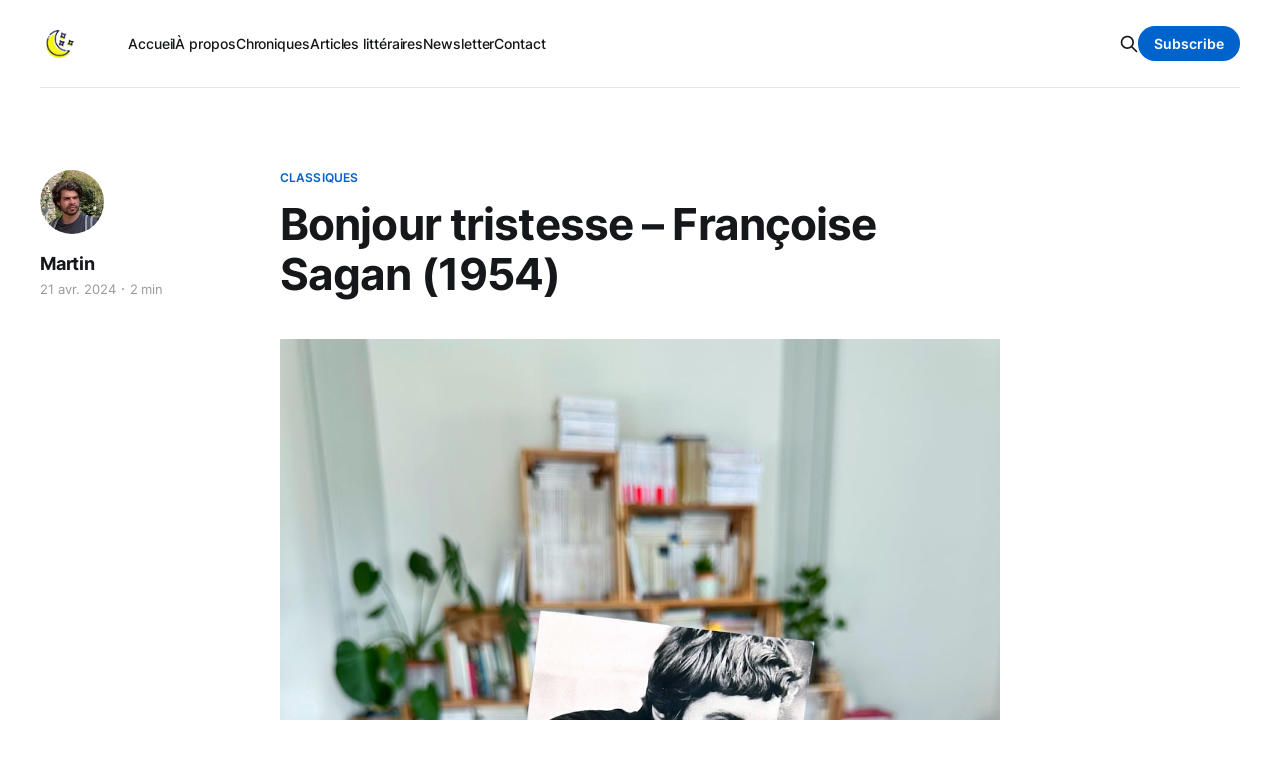

--- FILE ---
content_type: text/html; charset=utf-8
request_url: https://www.lanuitseramots.com/bonjour-tristesse-francoise-sagan-1954/
body_size: 6703
content:
<!DOCTYPE html>
<html lang="fr">

<head>
    <meta charset="utf-8">
    <meta name="viewport" content="width=device-width, initial-scale=1">
    <title>Bonjour tristesse – Françoise Sagan (1954)</title>
    <link rel="stylesheet" href="https://www.lanuitseramots.com/assets/built/screen.css?v=6e4e4e660b">

    <link rel="icon" href="https://www.lanuitseramots.com/content/images/size/w256h256/2022/09/LNSM-ICON.png" type="image/png">
    <link rel="canonical" href="https://www.lanuitseramots.com/bonjour-tristesse-francoise-sagan-1954/">
    <meta name="referrer" content="no-referrer-when-downgrade">
    
    <meta property="og:site_name" content="La nuit sera mots">
    <meta property="og:type" content="article">
    <meta property="og:title" content="Bonjour tristesse – Françoise Sagan (1954)">
    <meta property="og:description" content="C’est un été brûlant au sud de la France, pendant lequel Françoise, son père et son amie se retirent dans une villa en bord de mer.

Françoise a 17 ans et ignore tout des plaisirs de l’amour. Sa vie ne fait que commencer; elle veut goûter à tout">
    <meta property="og:url" content="https://www.lanuitseramots.com/bonjour-tristesse-francoise-sagan-1954/">
    <meta property="og:image" content="https://www.lanuitseramots.com/content/images/size/w1200/2024/04/IMG_2346.jpg">
    <meta property="article:published_time" content="2024-04-21T10:51:32.000Z">
    <meta property="article:modified_time" content="2024-04-21T10:51:32.000Z">
    <meta property="article:tag" content="Classiques">
    <meta property="article:tag" content="Littérature française">
    
    <meta property="article:publisher" content="https://www.facebook.com/La-nuit-sera-mots-124273635631769">
    <meta name="twitter:card" content="summary_large_image">
    <meta name="twitter:title" content="Bonjour tristesse – Françoise Sagan (1954)">
    <meta name="twitter:description" content="C’est un été brûlant au sud de la France, pendant lequel Françoise, son père et son amie se retirent dans une villa en bord de mer.

Françoise a 17 ans et ignore tout des plaisirs de l’amour. Sa vie ne fait que commencer; elle veut goûter à tout">
    <meta name="twitter:url" content="https://www.lanuitseramots.com/bonjour-tristesse-francoise-sagan-1954/">
    <meta name="twitter:image" content="https://www.lanuitseramots.com/content/images/size/w1200/2024/04/IMG_2346.jpg">
    <meta name="twitter:label1" content="Written by">
    <meta name="twitter:data1" content="Martin">
    <meta name="twitter:label2" content="Filed under">
    <meta name="twitter:data2" content="Classiques, Littérature française">
    <meta name="twitter:site" content="@ghost">
    <meta property="og:image:width" content="1200">
    <meta property="og:image:height" content="1600">
    
    <script type="application/ld+json">
{
    "@context": "https://schema.org",
    "@type": "Article",
    "publisher": {
        "@type": "Organization",
        "name": "La nuit sera mots",
        "url": "https://www.lanuitseramots.com/",
        "logo": {
            "@type": "ImageObject",
            "url": "https://www.lanuitseramots.com/content/images/2022/09/LNSM-ICON-1.png",
            "width": 60,
            "height": 60
        }
    },
    "author": {
        "@type": "Person",
        "name": "Martin",
        "image": {
            "@type": "ImageObject",
            "url": "https://www.lanuitseramots.com/content/images/2022/09/6390a63c-aa9d-4425-9cd9-648684bc109e-1.png",
            "width": 944,
            "height": 943
        },
        "url": "https://www.lanuitseramots.com/author/martin/",
        "sameAs": []
    },
    "headline": "Bonjour tristesse – Françoise Sagan (1954)",
    "url": "https://www.lanuitseramots.com/bonjour-tristesse-francoise-sagan-1954/",
    "datePublished": "2024-04-21T10:51:32.000Z",
    "dateModified": "2024-04-21T10:51:32.000Z",
    "image": {
        "@type": "ImageObject",
        "url": "https://www.lanuitseramots.com/content/images/size/w1200/2024/04/IMG_2346.jpg",
        "width": 1200,
        "height": 1600
    },
    "keywords": "Classiques, Littérature française",
    "description": "C’est un été brûlant au sud de la France, pendant lequel Françoise, son père et son amie se retirent dans une villa en bord de mer.\n\nFrançoise a 17 ans et ignore tout des plaisirs de l’amour. Sa vie ne fait que commencer; elle veut goûter à tout et ne rien entendre sur quelque forme d’obligation. Son père, veuf, pratique une philosophie du plaisir qui lui fait enchaîner les relations sans importance. Ensemble, ils font tout ce qu’ils veulent, la liberté est un luxe naturel dont ils se servent en",
    "mainEntityOfPage": "https://www.lanuitseramots.com/bonjour-tristesse-francoise-sagan-1954/"
}
    </script>

    <meta name="generator" content="Ghost 6.13">
    <link rel="alternate" type="application/rss+xml" title="La nuit sera mots" href="https://www.lanuitseramots.com/rss/">
    <script defer src="https://cdn.jsdelivr.net/ghost/portal@~2.56/umd/portal.min.js" data-i18n="true" data-ghost="https://www.lanuitseramots.com/" data-key="31eb0cddeee40d5559049ba1e8" data-api="https://la-nuit-sera-mots.ghost.io/ghost/api/content/" data-locale="fr" crossorigin="anonymous"></script><style id="gh-members-styles">.gh-post-upgrade-cta-content,
.gh-post-upgrade-cta {
    display: flex;
    flex-direction: column;
    align-items: center;
    font-family: -apple-system, BlinkMacSystemFont, 'Segoe UI', Roboto, Oxygen, Ubuntu, Cantarell, 'Open Sans', 'Helvetica Neue', sans-serif;
    text-align: center;
    width: 100%;
    color: #ffffff;
    font-size: 16px;
}

.gh-post-upgrade-cta-content {
    border-radius: 8px;
    padding: 40px 4vw;
}

.gh-post-upgrade-cta h2 {
    color: #ffffff;
    font-size: 28px;
    letter-spacing: -0.2px;
    margin: 0;
    padding: 0;
}

.gh-post-upgrade-cta p {
    margin: 20px 0 0;
    padding: 0;
}

.gh-post-upgrade-cta small {
    font-size: 16px;
    letter-spacing: -0.2px;
}

.gh-post-upgrade-cta a {
    color: #ffffff;
    cursor: pointer;
    font-weight: 500;
    box-shadow: none;
    text-decoration: underline;
}

.gh-post-upgrade-cta a:hover {
    color: #ffffff;
    opacity: 0.8;
    box-shadow: none;
    text-decoration: underline;
}

.gh-post-upgrade-cta a.gh-btn {
    display: block;
    background: #ffffff;
    text-decoration: none;
    margin: 28px 0 0;
    padding: 8px 18px;
    border-radius: 4px;
    font-size: 16px;
    font-weight: 600;
}

.gh-post-upgrade-cta a.gh-btn:hover {
    opacity: 0.92;
}</style><script async src="https://js.stripe.com/v3/"></script>
    <script defer src="https://cdn.jsdelivr.net/ghost/sodo-search@~1.8/umd/sodo-search.min.js" data-key="31eb0cddeee40d5559049ba1e8" data-styles="https://cdn.jsdelivr.net/ghost/sodo-search@~1.8/umd/main.css" data-sodo-search="https://la-nuit-sera-mots.ghost.io/" data-locale="fr" crossorigin="anonymous"></script>
    
    <link href="https://www.lanuitseramots.com/webmentions/receive/" rel="webmention">
    <script defer src="/public/cards.min.js?v=6e4e4e660b"></script>
    <link rel="stylesheet" type="text/css" href="/public/cards.min.css?v=6e4e4e660b">
    <script defer src="/public/comment-counts.min.js?v=6e4e4e660b" data-ghost-comments-counts-api="https://www.lanuitseramots.com/members/api/comments/counts/"></script>
    <script defer src="/public/member-attribution.min.js?v=6e4e4e660b"></script>
    <script defer src="/public/ghost-stats.min.js?v=6e4e4e660b" data-stringify-payload="false" data-datasource="analytics_events" data-storage="localStorage" data-host="https://www.lanuitseramots.com/.ghost/analytics/api/v1/page_hit"  tb_site_uuid="410a302f-02d0-4cc3-ae8c-9c558935f2fc" tb_post_uuid="bddef581-2f6d-460f-9957-da59211f3823" tb_post_type="post" tb_member_uuid="undefined" tb_member_status="undefined"></script><style>:root {--ghost-accent-color: #0063cc;}</style>
    <!-- Google tag (gtag.js) -->
<script async src="https://www.googletagmanager.com/gtag/js?id=G-MDL2VSQFND"></script>
<script>
  window.dataLayer = window.dataLayer || [];
  function gtag(){dataLayer.push(arguments);}
  gtag('js', new Date());

  gtag('config', 'G-MDL2VSQFND');
</script>

<script src="https://cdn.popupsmart.com/bundle.js" data-id="701620" async defer></script>

<script>function loadScript(a){var b=document.getElementsByTagName("head")[0],c=document.createElement("script");c.type="text/javascript",c.src="https://tracker.metricool.com/resources/be.js",c.onreadystatechange=a,c.onload=a,b.appendChild(c)}loadScript(function(){beTracker.t({hash:"b8bdf8ca36522962fd522468ee91e1f6"})});</script>

<script async src="https://pagead2.googlesyndication.com/pagead/js/adsbygoogle.js?client=ca-pub-7275984342123839"
     crossorigin="anonymous"></script>
</head>

<body class="post-template tag-classiques tag-litterature-francaise is-head-left-logo has-serif-body">
<div class="gh-site">

    <header id="gh-head" class="gh-head gh-outer">
        <div class="gh-head-inner gh-inner">
            <div class="gh-head-brand">
                <div class="gh-head-brand-wrapper">
                    <a class="gh-head-logo" href="https://www.lanuitseramots.com">
                            <img src="https://www.lanuitseramots.com/content/images/2022/09/LNSM-ICON-1.png" alt="La nuit sera mots">
                    </a>
                </div>
                <button class="gh-search gh-icon-btn" data-ghost-search><svg xmlns="http://www.w3.org/2000/svg" fill="none" viewBox="0 0 24 24" stroke="currentColor" stroke-width="2" width="20" height="20"><path stroke-linecap="round" stroke-linejoin="round" d="M21 21l-6-6m2-5a7 7 0 11-14 0 7 7 0 0114 0z"></path></svg></button>
                <button class="gh-burger"></button>
            </div>

            <nav class="gh-head-menu">
                <ul class="nav">
    <li class="nav-accueil"><a href="https://www.lanuitseramots.com/">Accueil</a></li>
    <li class="nav-a-propos"><a href="https://www.lanuitseramots.com/about/">À propos</a></li>
    <li class="nav-chroniques"><a href="https://www.lanuitseramots.com/categorie/">Chroniques</a></li>
    <li class="nav-articles-litteraires"><a href="https://www.lanuitseramots.com/tag/astuces/">Articles littéraires</a></li>
    <li class="nav-newsletter"><a href="https://www.lanuitseramots.com/tag/newsletter/">Newsletter</a></li>
    <li class="nav-contact"><a href="https://www.lanuitseramots.com/contact/">Contact</a></li>
</ul>

            </nav>

            <div class="gh-head-actions">
                    <button class="gh-search gh-icon-btn" data-ghost-search><svg xmlns="http://www.w3.org/2000/svg" fill="none" viewBox="0 0 24 24" stroke="currentColor" stroke-width="2" width="20" height="20"><path stroke-linecap="round" stroke-linejoin="round" d="M21 21l-6-6m2-5a7 7 0 11-14 0 7 7 0 0114 0z"></path></svg></button>
                            <a class="gh-head-btn gh-btn gh-primary-btn" href="#/portal/signup" data-portal="signup">Subscribe</a>
            </div>
        </div>
    </header>

    
<main class="gh-main">
        <article class="gh-article post tag-classiques tag-litterature-francaise">

            <header class="gh-article-header gh-canvas">
                    <a class="gh-article-tag" href="https://www.lanuitseramots.com/tag/classiques/">Classiques</a>

                <h1 class="gh-article-title">Bonjour tristesse – Françoise Sagan (1954)</h1>

                    <aside class="gh-article-sidebar">

        <div class="gh-author-image-list">
                <a class="gh-author-image" href="/author/martin/">
                        <img src="https://www.lanuitseramots.com/content/images/2022/09/6390a63c-aa9d-4425-9cd9-648684bc109e-1.png" alt="Martin">
                </a>
        </div>

        <div class="gh-author-name-list">
                <h4 class="gh-author-name">
                    <a href="/author/martin/">Martin</a>
                </h4>
                
        </div>

        <div class="gh-article-meta">
            <div class="gh-article-meta-inner">
                <time class="gh-article-date" datetime="2024-04-21">21 avr. 2024</time>
                    <span class="gh-article-meta-sep"></span>
                    <span class="gh-article-length">2 min</span>
            </div>
        </div>

    </aside>


                    <figure class="gh-article-image">
        <img
            srcset="/content/images/size/w300/2024/04/IMG_2346.jpg 300w,
                    /content/images/size/w720/2024/04/IMG_2346.jpg 720w,
                    /content/images/size/w960/2024/04/IMG_2346.jpg 960w,
                    /content/images/size/w1200/2024/04/IMG_2346.jpg 1200w,
                    /content/images/size/w2000/2024/04/IMG_2346.jpg 2000w"
            sizes="(max-width: 1200px) 100vw, 1200px"
            src="/content/images/size/w1200/2024/04/IMG_2346.jpg"
            alt="Bonjour tristesse – Françoise Sagan (1954)"
        >
    </figure>
            </header>

            <section class="gh-content gh-canvas">
                <p>C’est un été brûlant au sud de la France, pendant lequel Françoise, son père et son amie se retirent dans une villa en bord de mer.</p><p>Françoise a 17 ans et ignore tout des plaisirs de l’amour. Sa vie ne fait que commencer; elle veut goûter à tout et ne rien entendre sur quelque forme d’obligation. Son père, veuf, pratique une philosophie du plaisir qui lui fait enchaîner les relations sans importance. Ensemble, ils font tout ce qu’ils veulent, la liberté est un luxe naturel dont ils se servent en abondance. Ils sont heureux.</p><p>Cela arrange bien Françoise. Cette frivolité lui permet de traiter son père en ami, presque en égal, et lui confère les droits d’une adulte. Mais arrive un jour où l’insouciance exacerbée ira trop loin.</p><p>Son père commence à fréquenter Anna, une femme au cœur honnête, qui semble avoir l’ambition de complémenter ce duo pour en faire une famille. C’est une opportunité de stabilité. Anna a l’âge du père, elle est bien installée dans sa vie, avec un sens de ce qui est important et de ce qui ne l’est pas. Cela déplaît quelque peu à Françoise, qui voit en cette femme la fin de sa vie sans contrainte. Le combat est amorcé, et son issue pourrait bien s'avérer tragique.</p><p>Ce livre est l’histoire du combat éternel entre la préoccupation et l’insouciance, entre la liberté et la contrainte. C’est le livre des paradoxes complémentaires, qui fait dialoguer l’amour et le mépris, la violence et l’affection, la bonté et la jalousie, le soleil et la tristesse. Un grand roman qui a beaucoup dérangé, et qui dérangera toujours, car il nous sert des vérités que l’on aimerait bien ignorer.&nbsp;</p><figure class="kg-card kg-gallery-card kg-width-wide"><div class="kg-gallery-container"><div class="kg-gallery-row"><div class="kg-gallery-image"><img src="https://www.lanuitseramots.com/content/images/2024/04/IMG_2351.jpg" width="2000" height="2667" loading="lazy" alt="" srcset="https://www.lanuitseramots.com/content/images/size/w600/2024/04/IMG_2351.jpg 600w, https://www.lanuitseramots.com/content/images/size/w1000/2024/04/IMG_2351.jpg 1000w, https://www.lanuitseramots.com/content/images/size/w1600/2024/04/IMG_2351.jpg 1600w, https://www.lanuitseramots.com/content/images/size/w2400/2024/04/IMG_2351.jpg 2400w" sizes="(min-width: 720px) 720px"></div><div class="kg-gallery-image"><img src="https://www.lanuitseramots.com/content/images/2024/04/IMG_2349.jpg" width="2000" height="2667" loading="lazy" alt="" srcset="https://www.lanuitseramots.com/content/images/size/w600/2024/04/IMG_2349.jpg 600w, https://www.lanuitseramots.com/content/images/size/w1000/2024/04/IMG_2349.jpg 1000w, https://www.lanuitseramots.com/content/images/size/w1600/2024/04/IMG_2349.jpg 1600w, https://www.lanuitseramots.com/content/images/size/w2400/2024/04/IMG_2349.jpg 2400w" sizes="(min-width: 720px) 720px"></div><div class="kg-gallery-image"><img src="https://www.lanuitseramots.com/content/images/2024/04/IMG_2344.jpg" width="2000" height="2667" loading="lazy" alt="" srcset="https://www.lanuitseramots.com/content/images/size/w600/2024/04/IMG_2344.jpg 600w, https://www.lanuitseramots.com/content/images/size/w1000/2024/04/IMG_2344.jpg 1000w, https://www.lanuitseramots.com/content/images/size/w1600/2024/04/IMG_2344.jpg 1600w, https://www.lanuitseramots.com/content/images/size/w2400/2024/04/IMG_2344.jpg 2400w" sizes="(min-width: 720px) 720px"></div></div><div class="kg-gallery-row"><div class="kg-gallery-image"><img src="https://www.lanuitseramots.com/content/images/2024/04/IMG_2348.jpg" width="2000" height="2667" loading="lazy" alt="" srcset="https://www.lanuitseramots.com/content/images/size/w600/2024/04/IMG_2348.jpg 600w, https://www.lanuitseramots.com/content/images/size/w1000/2024/04/IMG_2348.jpg 1000w, https://www.lanuitseramots.com/content/images/size/w1600/2024/04/IMG_2348.jpg 1600w, https://www.lanuitseramots.com/content/images/size/w2400/2024/04/IMG_2348.jpg 2400w" sizes="(min-width: 720px) 720px"></div><div class="kg-gallery-image"><img src="https://www.lanuitseramots.com/content/images/2024/04/IMG_2345.jpg" width="2000" height="2667" loading="lazy" alt="" srcset="https://www.lanuitseramots.com/content/images/size/w600/2024/04/IMG_2345.jpg 600w, https://www.lanuitseramots.com/content/images/size/w1000/2024/04/IMG_2345.jpg 1000w, https://www.lanuitseramots.com/content/images/size/w1600/2024/04/IMG_2345.jpg 1600w, https://www.lanuitseramots.com/content/images/size/w2400/2024/04/IMG_2345.jpg 2400w" sizes="(min-width: 720px) 720px"></div><div class="kg-gallery-image"><img src="https://www.lanuitseramots.com/content/images/2024/04/IMG_2350.jpg" width="2000" height="2667" loading="lazy" alt="" srcset="https://www.lanuitseramots.com/content/images/size/w600/2024/04/IMG_2350.jpg 600w, https://www.lanuitseramots.com/content/images/size/w1000/2024/04/IMG_2350.jpg 1000w, https://www.lanuitseramots.com/content/images/size/w1600/2024/04/IMG_2350.jpg 1600w, https://www.lanuitseramots.com/content/images/size/w2400/2024/04/IMG_2350.jpg 2400w" sizes="(min-width: 720px) 720px"></div></div></div></figure><hr><p><a href="https://www.lisez.com/pocket/15?ref=lanuitseramots.com" rel="noreferrer">Éditions Pocket</a></p><p>151 pages</p>
            </section>

        </article>

                <div class="gh-read-next gh-canvas">
                <section class="gh-pagehead">
                    <h4 class="gh-pagehead-title">Read next</h4>
                </section>

                <div class="gh-topic gh-topic-grid">
                    <div class="gh-topic-content">
                            <article class="gh-card post">
    <a class="gh-card-link" href="/narcisse-et-goldmund-herman-hesse-1948-2/">
            <figure class="gh-card-image">
                <img
                    srcset="/content/images/size/w300/2024/05/IMG_2922.jpg 300w,
                            /content/images/size/w720/2024/05/IMG_2922.jpg 720w,
                            /content/images/size/w960/2024/05/IMG_2922.jpg 960w,
                            /content/images/size/w1200/2024/05/IMG_2922.jpg 1200w,
                            /content/images/size/w2000/2024/05/IMG_2922.jpg 2000w"
                    sizes="(max-width: 1200px) 100vw, 1200px"
                    src="/content/images/size/w720/2024/05/IMG_2922.jpg"
                    alt="Narcisse et Goldmund – Herman Hesse (1948)"
                >
            </figure>

        <div class="gh-card-wrapper">
            <header class="gh-card-header">
                <h3 class="gh-card-title">Narcisse et Goldmund – Herman Hesse (1948)</h3>
            </header>

                    <div class="gh-card-excerpt">Nous sommes dans l’Allemagne du Moyen Âge. Narcisse est un moine que tout le monde admire. Il est d’une beauté elfique, avec des doigts et des traits fins, des yeux profonds et mystérieux. Encore si jeune, il est déjà professeur au monastère, dispensant des cours à des élèves</div>

            <footer class="gh-card-footer">
                <span class="gh-card-author">Martin</span>
                <time class="gh-card-date" datetime="2024-06-02">2 juin 2024</time>
                    <script
    data-ghost-comment-count="663b781781d0a8000107d3df"
    data-ghost-comment-count-empty=""
    data-ghost-comment-count-singular="comment"
    data-ghost-comment-count-plural="comments"
    data-ghost-comment-count-tag="span"
    data-ghost-comment-count-class-name="gh-card-comments"
    data-ghost-comment-count-autowrap="true"
>
</script>
            </footer>
        </div>
    </a>
</article>                            <article class="gh-card post">
    <a class="gh-card-link" href="/le-soleil-est-aveugle-curzio-malaparte-1958/">
            <figure class="gh-card-image">
                <img
                    srcset="/content/images/size/w300/2024/04/IMG_2640-1.jpg 300w,
                            /content/images/size/w720/2024/04/IMG_2640-1.jpg 720w,
                            /content/images/size/w960/2024/04/IMG_2640-1.jpg 960w,
                            /content/images/size/w1200/2024/04/IMG_2640-1.jpg 1200w,
                            /content/images/size/w2000/2024/04/IMG_2640-1.jpg 2000w"
                    sizes="(max-width: 1200px) 100vw, 1200px"
                    src="/content/images/size/w720/2024/04/IMG_2640-1.jpg"
                    alt="Le soleil est aveugle – Curzio Malaparte (1958)"
                >
            </figure>

        <div class="gh-card-wrapper">
            <header class="gh-card-header">
                <h3 class="gh-card-title">Le soleil est aveugle – Curzio Malaparte (1958)</h3>
            </header>

                    <div class="gh-card-excerpt">Une guerre sans espoir, sous le Soleil, indifférent, impassible, aveugle aux souffrances humaines. Que le Soleil éclaire les actions, des hommes : on ne peut rien lui demander d&#39;autre. On ne peut pas demander au Soleil de souffrir avec nous, de s&#39;émouvoir de nos souffrances. On ne</div>

            <footer class="gh-card-footer">
                <span class="gh-card-author">Martin</span>
                <time class="gh-card-date" datetime="2024-04-30">30 avr. 2024</time>
                    <script
    data-ghost-comment-count="6630de3d440e3000010efa03"
    data-ghost-comment-count-empty=""
    data-ghost-comment-count-singular="comment"
    data-ghost-comment-count-plural="comments"
    data-ghost-comment-count-tag="span"
    data-ghost-comment-count-class-name="gh-card-comments"
    data-ghost-comment-count-autowrap="true"
>
</script>
            </footer>
        </div>
    </a>
</article>                            <article class="gh-card post">
    <a class="gh-card-link" href="/vie-a-vendre-yukio-mishima-1968/">
            <figure class="gh-card-image">
                <img
                    srcset="/content/images/size/w300/2024/04/E371E6D4-451F-4976-B7FF-5444475BCB80.JPG 300w,
                            /content/images/size/w720/2024/04/E371E6D4-451F-4976-B7FF-5444475BCB80.JPG 720w,
                            /content/images/size/w960/2024/04/E371E6D4-451F-4976-B7FF-5444475BCB80.JPG 960w,
                            /content/images/size/w1200/2024/04/E371E6D4-451F-4976-B7FF-5444475BCB80.JPG 1200w,
                            /content/images/size/w2000/2024/04/E371E6D4-451F-4976-B7FF-5444475BCB80.JPG 2000w"
                    sizes="(max-width: 1200px) 100vw, 1200px"
                    src="/content/images/size/w720/2024/04/E371E6D4-451F-4976-B7FF-5444475BCB80.JPG"
                    alt="Vie à vendre – Yukio Mishima (1968)"
                >
            </figure>

        <div class="gh-card-wrapper">
            <header class="gh-card-header">
                <h3 class="gh-card-title">Vie à vendre – Yukio Mishima (1968)</h3>
            </header>

                    <div class="gh-card-excerpt">Je propose une vie à vendre. À utiliser à votre guise. Homme, 27 ans. Confidentialité garantie. Aucune complication à craindre.

Voici l’annonce du héros de cet étrange roman de Yukio Mishima. Après avoir raté son suicide, il désespère de quitter ce monde. S’il ne sait pas vivre, apparemment,</div>

            <footer class="gh-card-footer">
                <span class="gh-card-author">Martin</span>
                <time class="gh-card-date" datetime="2024-04-12">12 avr. 2024</time>
                    <script
    data-ghost-comment-count="66194132031c7500019df1b2"
    data-ghost-comment-count-empty=""
    data-ghost-comment-count-singular="comment"
    data-ghost-comment-count-plural="comments"
    data-ghost-comment-count-tag="span"
    data-ghost-comment-count-class-name="gh-card-comments"
    data-ghost-comment-count-autowrap="true"
>
</script>
            </footer>
        </div>
    </a>
</article>                    </div>
                </div>
            </div>

                <div class="gh-comments gh-read-next gh-canvas">
            <section class="gh-pagehead">
                <h4 class="gh-pagehead-title"> Comments (<script
    data-ghost-comment-count="6624edf600e31f0001b4bec6"
    data-ghost-comment-count-empty="0"
    data-ghost-comment-count-singular=""
    data-ghost-comment-count-plural=""
    data-ghost-comment-count-tag="span"
    data-ghost-comment-count-class-name=""
    data-ghost-comment-count-autowrap="true"
>
</script>)</h3>
            </section>
            
        <script defer src="https://cdn.jsdelivr.net/ghost/comments-ui@~1.3/umd/comments-ui.min.js" data-locale="fr" data-ghost-comments="https://www.lanuitseramots.com/" data-api="https://la-nuit-sera-mots.ghost.io/ghost/api/content/" data-admin="https://la-nuit-sera-mots.ghost.io/ghost/" data-key="31eb0cddeee40d5559049ba1e8" data-title="" data-count="false" data-post-id="6624edf600e31f0001b4bec6" data-color-scheme="auto" data-avatar-saturation="60" data-accent-color="#0063cc" data-comments-enabled="all" data-publication="La nuit sera mots" crossorigin="anonymous"></script>
    
        </div>
</main>

    <footer class="gh-foot gh-outer">
        <div class="gh-foot-inner gh-inner">
                <section class="gh-subscribe">
                    <h3 class="gh-subscribe-title">S&#x27;abonner à La nuit sera mots</h3>
                        <div class="gh-subscribe-description">Abonne-toi pour être au courant des derniers posts!</div>
                    <button class="gh-subscribe-btn gh-btn" data-portal="signup"><svg width="20" height="20" viewBox="0 0 20 20" fill="none" stroke="currentColor" xmlns="http://www.w3.org/2000/svg">
    <path d="M3.33332 3.33334H16.6667C17.5833 3.33334 18.3333 4.08334 18.3333 5.00001V15C18.3333 15.9167 17.5833 16.6667 16.6667 16.6667H3.33332C2.41666 16.6667 1.66666 15.9167 1.66666 15V5.00001C1.66666 4.08334 2.41666 3.33334 3.33332 3.33334Z" stroke-width="1.5" stroke-linecap="round" stroke-linejoin="round"/>
    <path d="M18.3333 5L9.99999 10.8333L1.66666 5" stroke-width="1.5" stroke-linecap="round" stroke-linejoin="round"/>
</svg> S&#x27;abonner</button>
                </section>

            <nav class="gh-foot-menu">
                <ul class="nav">
    <li class="nav-se-connecter"><a href="#/portal/">Se connecter</a></li>
    <li class="nav-contact"><a href="https://www.lanuitseramots.com/contact/">Contact</a></li>
    <li class="nav-a-propos"><a href="https://www.lanuitseramots.com/about/">À propos</a></li>
</ul>

            </nav>

            <div class="gh-copyright">
                    La nuit sera mots®, 2023. Conçu avec amour par Martin
            </div>
        </div>
    </footer>

</div>

    <div class="pswp" tabindex="-1" role="dialog" aria-hidden="true">
    <div class="pswp__bg"></div>

    <div class="pswp__scroll-wrap">
        <div class="pswp__container">
            <div class="pswp__item"></div>
            <div class="pswp__item"></div>
            <div class="pswp__item"></div>
        </div>

        <div class="pswp__ui pswp__ui--hidden">
            <div class="pswp__top-bar">
                <div class="pswp__counter"></div>

                <button class="pswp__button pswp__button--close" title="Close (Esc)"></button>
                <button class="pswp__button pswp__button--share" title="Share"></button>
                <button class="pswp__button pswp__button--fs" title="Toggle fullscreen"></button>
                <button class="pswp__button pswp__button--zoom" title="Zoom in/out"></button>

                <div class="pswp__preloader">
                    <div class="pswp__preloader__icn">
                        <div class="pswp__preloader__cut">
                            <div class="pswp__preloader__donut"></div>
                        </div>
                    </div>
                </div>
            </div>

            <div class="pswp__share-modal pswp__share-modal--hidden pswp__single-tap">
                <div class="pswp__share-tooltip"></div>
            </div>

            <button class="pswp__button pswp__button--arrow--left" title="Previous (arrow left)"></button>
            <button class="pswp__button pswp__button--arrow--right" title="Next (arrow right)"></button>

            <div class="pswp__caption">
                <div class="pswp__caption__center"></div>
            </div>
        </div>
    </div>
</div>
<script src="https://www.lanuitseramots.com/assets/built/main.min.js?v=6e4e4e660b"></script>



</body>

</html>


--- FILE ---
content_type: text/html; charset=utf-8
request_url: https://www.google.com/recaptcha/api2/aframe
body_size: 267
content:
<!DOCTYPE HTML><html><head><meta http-equiv="content-type" content="text/html; charset=UTF-8"></head><body><script nonce="mXC73YjEIkYiT5xTEtcSSw">/** Anti-fraud and anti-abuse applications only. See google.com/recaptcha */ try{var clients={'sodar':'https://pagead2.googlesyndication.com/pagead/sodar?'};window.addEventListener("message",function(a){try{if(a.source===window.parent){var b=JSON.parse(a.data);var c=clients[b['id']];if(c){var d=document.createElement('img');d.src=c+b['params']+'&rc='+(localStorage.getItem("rc::a")?sessionStorage.getItem("rc::b"):"");window.document.body.appendChild(d);sessionStorage.setItem("rc::e",parseInt(sessionStorage.getItem("rc::e")||0)+1);localStorage.setItem("rc::h",'1768930217334');}}}catch(b){}});window.parent.postMessage("_grecaptcha_ready", "*");}catch(b){}</script></body></html>